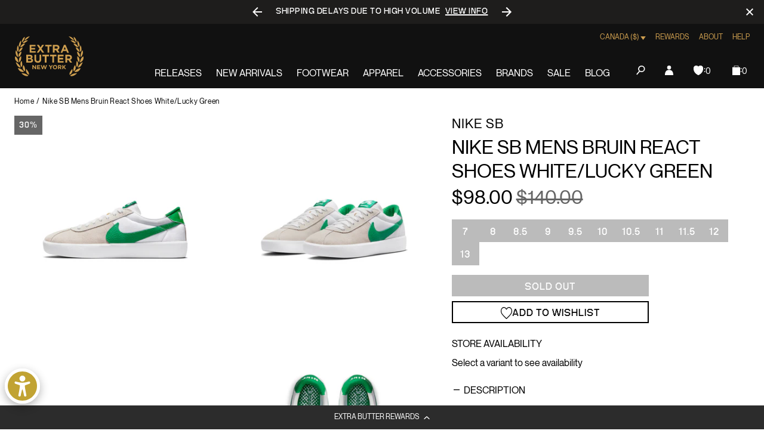

--- FILE ---
content_type: text/javascript; charset=utf-8
request_url: https://extrabutterny.com/en-ca/products/nike-sb-mens-bruin-react-shoes-cj1661-101.js
body_size: 1070
content:
{"id":6910392303799,"title":"Nike SB Mens Bruin React Shoes White\/Lucky Green","handle":"nike-sb-mens-bruin-react-shoes-cj1661-101","description":"\u003cul\u003e\n\u003cli\u003eWhite \/ Lucky Green Shoes\u003c\/li\u003e\n\u003cli\u003e\u003cspan\u003eSuede on the forefoot puts durability where you need it the most.\u003c\/span\u003e\u003c\/li\u003e\n\u003cli\u003e\u003cspan\u003e Nylon on the heel and midfoot breathes to help your feet stay cool. \u003c\/span\u003e\u003c\/li\u003e\n\u003cli\u003e\u003cspan\u003eThe material is reinforced in high-wear areas to help reduce blowouts.\u003c\/span\u003e\u003c\/li\u003e\n\u003cli\u003e\u003cspan\u003eA drop-in Nike React midsole is made from a lightweight, durable foam that delivers a smooth, responsive ride.\u003c\/span\u003e\u003c\/li\u003e\n\u003cli\u003e\u003cspan\u003eNew cupsole design is more flexible than a standard rubber cupsole.\u003c\/span\u003e\u003c\/li\u003e\n\u003cli\u003e\u003cspan\u003e A zonal herringbone traction pattern adds flexibility and durability where you need it the most.\u003c\/span\u003e\u003c\/li\u003e\n\u003cli\u003e\u003cspan\u003ePerforations on the inner heel help vent out heat and reduce sweat.\u003c\/span\u003e\u003c\/li\u003e\n\u003cli\u003eSKU: \u003cspan data-sheets-value='{\"1\":2,\"2\":\"CJ1661-101\"}' data-sheets-userformat='{\"2\":12483,\"3\":{\"1\":0,\"3\":1},\"4\":[null,2,14275305],\"9\":1,\"10\":1,\"15\":\"Karla\",\"16\":10}' data-mce-fragment=\"1\"\u003eCJ1661-101\u003c\/span\u003e\n\u003c\/li\u003e\n\u003c\/ul\u003e\n\u003cp\u003e\u003cspan data-sheets-value='{\"1\":2,\"2\":\"CJ1661-101\"}' data-sheets-userformat='{\"2\":12483,\"3\":{\"1\":0,\"3\":1},\"4\":[null,2,14275305],\"9\":1,\"10\":1,\"15\":\"Karla\",\"16\":10}' data-mce-fragment=\"1\"\u003e\u003cstrong\u003e*No International Orders are allowed for this item\u003c\/strong\u003e\u003c\/span\u003e\u003c\/p\u003e\n\u003cp\u003e\u003cspan data-sheets-value='{\"1\":2,\"2\":\"CJ1661-101\"}' data-sheets-userformat='{\"2\":12483,\"3\":{\"1\":0,\"3\":1},\"4\":[null,2,14275305],\"9\":1,\"10\":1,\"15\":\"Karla\",\"16\":10}' data-mce-fragment=\"1\"\u003e\u003cmeta charset=\"UTF-8\"\u003eWant a lightweight, flexible shoe you can ride in all day? Us, too. That's why we built the Nike SB Bruin React. It's a durable low-top with springy, responsive Nike React foam—all in a skate-right design.\u003c\/span\u003e\u003c\/p\u003e","published_at":"2021-09-14T14:07:00-04:00","created_at":"2021-08-03T10:45:43-04:00","vendor":"Nike SB","type":"Lifestyle Shoes","tags":["8321DP","aug21","color-green","Department_Footwear","fall21","noreturn","seg-b","skate"],"price":9800,"price_min":9800,"price_max":9800,"available":false,"price_varies":false,"compare_at_price":14000,"compare_at_price_min":14000,"compare_at_price_max":14000,"compare_at_price_varies":false,"variants":[{"id":41268096467127,"title":"7","option1":"7","option2":null,"option3":null,"sku":"CJ1661-101-7","requires_shipping":true,"taxable":true,"featured_image":null,"available":false,"name":"Nike SB Mens Bruin React Shoes White\/Lucky Green - 7","public_title":"7","options":["7"],"price":9800,"weight":1361,"compare_at_price":14000,"inventory_management":"shopify","barcode":"194955658567","quantity_rule":{"min":1,"max":null,"increment":1},"quantity_price_breaks":[],"requires_selling_plan":false,"selling_plan_allocations":[]},{"id":40401812914359,"title":"8","option1":"8","option2":null,"option3":null,"sku":"CJ1661-101-8","requires_shipping":true,"taxable":true,"featured_image":null,"available":false,"name":"Nike SB Mens Bruin React Shoes White\/Lucky Green - 8","public_title":"8","options":["8"],"price":9800,"weight":1361,"compare_at_price":14000,"inventory_management":"shopify","barcode":"194955658581","quantity_rule":{"min":1,"max":null,"increment":1},"quantity_price_breaks":[],"requires_selling_plan":false,"selling_plan_allocations":[]},{"id":40401812947127,"title":"8.5","option1":"8.5","option2":null,"option3":null,"sku":"CJ1661-101-8.5","requires_shipping":true,"taxable":true,"featured_image":null,"available":false,"name":"Nike SB Mens Bruin React Shoes White\/Lucky Green - 8.5","public_title":"8.5","options":["8.5"],"price":9800,"weight":1361,"compare_at_price":14000,"inventory_management":"shopify","barcode":"194955658598","quantity_rule":{"min":1,"max":null,"increment":1},"quantity_price_breaks":[],"requires_selling_plan":false,"selling_plan_allocations":[]},{"id":40401812979895,"title":"9","option1":"9","option2":null,"option3":null,"sku":"CJ1661-101-9","requires_shipping":true,"taxable":true,"featured_image":null,"available":false,"name":"Nike SB Mens Bruin React Shoes White\/Lucky Green - 9","public_title":"9","options":["9"],"price":9800,"weight":1361,"compare_at_price":14000,"inventory_management":"shopify","barcode":"194955658604","quantity_rule":{"min":1,"max":null,"increment":1},"quantity_price_breaks":[],"requires_selling_plan":false,"selling_plan_allocations":[]},{"id":40401813012663,"title":"9.5","option1":"9.5","option2":null,"option3":null,"sku":"CJ1661-101-9.5","requires_shipping":true,"taxable":true,"featured_image":null,"available":false,"name":"Nike SB Mens Bruin React Shoes White\/Lucky Green - 9.5","public_title":"9.5","options":["9.5"],"price":9800,"weight":1361,"compare_at_price":14000,"inventory_management":"shopify","barcode":"194955658611","quantity_rule":{"min":1,"max":null,"increment":1},"quantity_price_breaks":[],"requires_selling_plan":false,"selling_plan_allocations":[]},{"id":40401813045431,"title":"10","option1":"10","option2":null,"option3":null,"sku":"CJ1661-101-10","requires_shipping":true,"taxable":true,"featured_image":null,"available":false,"name":"Nike SB Mens Bruin React Shoes White\/Lucky Green - 10","public_title":"10","options":["10"],"price":9800,"weight":1361,"compare_at_price":14000,"inventory_management":"shopify","barcode":"194955658628","quantity_rule":{"min":1,"max":null,"increment":1},"quantity_price_breaks":[],"requires_selling_plan":false,"selling_plan_allocations":[]},{"id":40401813078199,"title":"10.5","option1":"10.5","option2":null,"option3":null,"sku":"CJ1661-101-10.5","requires_shipping":true,"taxable":true,"featured_image":null,"available":false,"name":"Nike SB Mens Bruin React Shoes White\/Lucky Green - 10.5","public_title":"10.5","options":["10.5"],"price":9800,"weight":1361,"compare_at_price":14000,"inventory_management":"shopify","barcode":"194955658635","quantity_rule":{"min":1,"max":null,"increment":1},"quantity_price_breaks":[],"requires_selling_plan":false,"selling_plan_allocations":[]},{"id":40401813110967,"title":"11","option1":"11","option2":null,"option3":null,"sku":"CJ1661-101-11","requires_shipping":true,"taxable":true,"featured_image":null,"available":false,"name":"Nike SB Mens Bruin React Shoes White\/Lucky Green - 11","public_title":"11","options":["11"],"price":9800,"weight":1361,"compare_at_price":14000,"inventory_management":"shopify","barcode":"194955658642","quantity_rule":{"min":1,"max":null,"increment":1},"quantity_price_breaks":[],"requires_selling_plan":false,"selling_plan_allocations":[]},{"id":41268096499895,"title":"11.5","option1":"11.5","option2":null,"option3":null,"sku":"CJ1661-101-11.5","requires_shipping":true,"taxable":true,"featured_image":null,"available":false,"name":"Nike SB Mens Bruin React Shoes White\/Lucky Green - 11.5","public_title":"11.5","options":["11.5"],"price":9800,"weight":1361,"compare_at_price":14000,"inventory_management":"shopify","barcode":"194955658659","quantity_rule":{"min":1,"max":null,"increment":1},"quantity_price_breaks":[],"requires_selling_plan":false,"selling_plan_allocations":[]},{"id":40401813176503,"title":"12","option1":"12","option2":null,"option3":null,"sku":"CJ1661-101-12","requires_shipping":true,"taxable":true,"featured_image":null,"available":false,"name":"Nike SB Mens Bruin React Shoes White\/Lucky Green - 12","public_title":"12","options":["12"],"price":9800,"weight":1361,"compare_at_price":14000,"inventory_management":"shopify","barcode":"194955658666","quantity_rule":{"min":1,"max":null,"increment":1},"quantity_price_breaks":[],"requires_selling_plan":false,"selling_plan_allocations":[]},{"id":40401813209271,"title":"13","option1":"13","option2":null,"option3":null,"sku":"CJ1661-101-13","requires_shipping":true,"taxable":true,"featured_image":null,"available":false,"name":"Nike SB Mens Bruin React Shoes White\/Lucky Green - 13","public_title":"13","options":["13"],"price":9800,"weight":1361,"compare_at_price":14000,"inventory_management":"shopify","barcode":"194955658673","quantity_rule":{"min":1,"max":null,"increment":1},"quantity_price_breaks":[],"requires_selling_plan":false,"selling_plan_allocations":[]}],"images":["\/\/cdn.shopify.com\/s\/files\/1\/0236\/4333\/products\/CJ1661-101-1.jpg?v=1631642850","\/\/cdn.shopify.com\/s\/files\/1\/0236\/4333\/products\/CJ1661-101-2.jpg?v=1631642850","\/\/cdn.shopify.com\/s\/files\/1\/0236\/4333\/products\/CJ1661-101-3.jpg?v=1631642850","\/\/cdn.shopify.com\/s\/files\/1\/0236\/4333\/products\/CJ1661-101-4.jpg?v=1631642850"],"featured_image":"\/\/cdn.shopify.com\/s\/files\/1\/0236\/4333\/products\/CJ1661-101-1.jpg?v=1631642850","options":[{"name":"Size","position":1,"values":["7","8","8.5","9","9.5","10","10.5","11","11.5","12","13"]}],"url":"\/en-ca\/products\/nike-sb-mens-bruin-react-shoes-cj1661-101","media":[{"alt":null,"id":22953897558199,"position":1,"preview_image":{"aspect_ratio":1.0,"height":2000,"width":2000,"src":"https:\/\/cdn.shopify.com\/s\/files\/1\/0236\/4333\/products\/CJ1661-101-1.jpg?v=1631642850"},"aspect_ratio":1.0,"height":2000,"media_type":"image","src":"https:\/\/cdn.shopify.com\/s\/files\/1\/0236\/4333\/products\/CJ1661-101-1.jpg?v=1631642850","width":2000},{"alt":null,"id":22953897427127,"position":2,"preview_image":{"aspect_ratio":1.0,"height":2000,"width":2000,"src":"https:\/\/cdn.shopify.com\/s\/files\/1\/0236\/4333\/products\/CJ1661-101-2.jpg?v=1631642850"},"aspect_ratio":1.0,"height":2000,"media_type":"image","src":"https:\/\/cdn.shopify.com\/s\/files\/1\/0236\/4333\/products\/CJ1661-101-2.jpg?v=1631642850","width":2000},{"alt":null,"id":22953897853111,"position":3,"preview_image":{"aspect_ratio":1.0,"height":2000,"width":2000,"src":"https:\/\/cdn.shopify.com\/s\/files\/1\/0236\/4333\/products\/CJ1661-101-3.jpg?v=1631642850"},"aspect_ratio":1.0,"height":2000,"media_type":"image","src":"https:\/\/cdn.shopify.com\/s\/files\/1\/0236\/4333\/products\/CJ1661-101-3.jpg?v=1631642850","width":2000},{"alt":null,"id":22953897623735,"position":4,"preview_image":{"aspect_ratio":1.0,"height":2000,"width":2000,"src":"https:\/\/cdn.shopify.com\/s\/files\/1\/0236\/4333\/products\/CJ1661-101-4.jpg?v=1631642850"},"aspect_ratio":1.0,"height":2000,"media_type":"image","src":"https:\/\/cdn.shopify.com\/s\/files\/1\/0236\/4333\/products\/CJ1661-101-4.jpg?v=1631642850","width":2000}],"requires_selling_plan":false,"selling_plan_groups":[]}

--- FILE ---
content_type: text/javascript
request_url: https://cdn.shopify.com/extensions/019c1ada-b12c-7bb4-89a7-48a8b308268a/panagora-shopify-raffle-app-61/assets/cart-observer.js
body_size: 864
content:
(async () => {
  "use strict"

  const { error } = console

  const dataEl = document.getElementById("panagora-cart-observer-data")
  const data = JSON.parse(dataEl?.textContent || "{}")
  const isRaffleCart = data?.isRaffleCart === true

  try {
    if (isRaffleCart && data?.cartButtonsQuery) {
      const btnQuery = data?.cartButtonsQuery
      const btns = document.querySelectorAll(btnQuery)
      btns?.forEach(x => x.disabled = true)
    }
  } catch (e) {
    error(e)
  }

  async function fetchCart() {
    try {
      const res = await fetch("/cart.js")
      if (!res.ok) {
        throw new Error(`Failed to fetch cart: ${res.status}`)
      }
      return await res.json()
    } catch (e) {
      error("Error fetching cart:", e)
      throw e
    }
  }

  async function clearCart() {
    try {
      const res = await fetch("/cart/clear.js")
      if (!res.ok) {
        throw new Error(`Failed to clear cart: ${res.status}`)
      }
      return await res.json()
    } catch (e) {
      error("Error clearing cart:", e)
      throw e
    }
  }

  function hasRaffleItems(cart) {
    return cart.items.some(x => "_raffleId" in (x.properties || []))
  }

  function modalPrompt() {
    const modal = document.body.querySelector("panagora-modal")
    const proceed = modal.querySelector(".button--continue")
    const close = modal.querySelector(".button--close")

    function enableButtons() {
      proceed.removeAttribute("disabled")
      close.removeAttribute("disabled")
    }

    function disableButtons() {
      proceed.setAttribute("disabled", "true")
      close.setAttribute("disabled", "true")
    }

    const prom = new Promise((res, rej) => {
      function cleanup() {
        proceed.removeEventListener("click", proceedHandler)
        close.removeEventListener("click", closeHandler)
        document.body.removeEventListener("PanagoraModal:close", modalCloseHandler)
      }

      function reset(cont) {
        return () => {
          disableButtons()
          cleanup()
          modal.hide()
          cont()
        }
      }

      const proceedHandler = reset(res)
      const closeHandler = reset(rej)

      const modalCloseHandler = () => {
        cleanup()
        rej()
      }

      proceed.addEventListener("click", proceedHandler)
      close.addEventListener("click", closeHandler)
      document.body.addEventListener("PanagoraModal:close", modalCloseHandler)
    })

    enableButtons()
    modal.show()

    return prom
  }

  async function interceptRequest(fn, args) {
    const invokeFn = () => fn.apply(window, args)

    const url = args[0]
    const req = args[1]

    const isAdd = typeof url === "string" && url.includes("cart/add")
    const isChange = typeof url === "string" && url.includes("cart/change")

    if (!(isAdd || isChange)) {
      return await invokeFn()
    }

    let payload = null
    let isRafflePayload = null
    let isRaffleCart = null
    let isEmptyCart = null

    try {
      if (typeof req.body === "string") {
        payload = JSON.parse(req.body)
      } else if (req.body instanceof FormData) {
        payload = Object.fromEntries(req.body.entries())
      }
    } catch (e) {
      error("Parse payload error:", e)
    }

    if (payload === null) {
      return await invokeFn()
    }

    if (payload.quantity === 0) {
      return await invokeFn()
    }

    const cart = await fetchCart()

    isEmptyCart = (cart?.items?.length === 0)
    isRaffleCart = hasRaffleItems(cart)

    if (isEmptyCart) {
      return await invokeFn()
    }

    if (isChange && isRaffleCart) {
      // Block changing quantities of raffle items
      return
    }

    if (payload?.items) {
      isRafflePayload = payload.items.some((i) => ("_raffleId" in (i.properties || [])))
    }

    if (isRafflePayload || (!isEmptyCart && isRaffleCart)) {
      return modalPrompt()
        .then(async () => {
          await clearCart()
          return await invokeFn()
        })
        .catch(() => {
          // User cancelled, do nothing
        })
    }

    return await invokeFn()
  }

  function fetchOverride() {
    if (!window.fetch || typeof window.fetch !== "function") return

    const originalFetch = window.fetch

    window.fetch = async function patchedFetch() {
      try {
        return await interceptRequest(originalFetch, arguments)
      } catch (err) {
        // Don't log AbortErrors - they're expected when requests are intentionally cancelled
        if (err.name !== "AbortError") {
          console.error("Unable to intercept fetch", err)
        }
        throw err
      }
    }
  }

  fetchOverride()

  if (Shopify.designMode && data?.previewMode) {
    try {
      await customElements.whenDefined("panagora-modal")
      await modalPrompt()
    } catch (e) {
      error("Preview mode error:", e)
    }
  }
})()


--- FILE ---
content_type: text/javascript; charset=utf-8
request_url: https://extrabutterny.com/en-ca/products/nike-sb-mens-bruin-react-shoes-cj1661-101.js
body_size: 1381
content:
{"id":6910392303799,"title":"Nike SB Mens Bruin React Shoes White\/Lucky Green","handle":"nike-sb-mens-bruin-react-shoes-cj1661-101","description":"\u003cul\u003e\n\u003cli\u003eWhite \/ Lucky Green Shoes\u003c\/li\u003e\n\u003cli\u003e\u003cspan\u003eSuede on the forefoot puts durability where you need it the most.\u003c\/span\u003e\u003c\/li\u003e\n\u003cli\u003e\u003cspan\u003e Nylon on the heel and midfoot breathes to help your feet stay cool. \u003c\/span\u003e\u003c\/li\u003e\n\u003cli\u003e\u003cspan\u003eThe material is reinforced in high-wear areas to help reduce blowouts.\u003c\/span\u003e\u003c\/li\u003e\n\u003cli\u003e\u003cspan\u003eA drop-in Nike React midsole is made from a lightweight, durable foam that delivers a smooth, responsive ride.\u003c\/span\u003e\u003c\/li\u003e\n\u003cli\u003e\u003cspan\u003eNew cupsole design is more flexible than a standard rubber cupsole.\u003c\/span\u003e\u003c\/li\u003e\n\u003cli\u003e\u003cspan\u003e A zonal herringbone traction pattern adds flexibility and durability where you need it the most.\u003c\/span\u003e\u003c\/li\u003e\n\u003cli\u003e\u003cspan\u003ePerforations on the inner heel help vent out heat and reduce sweat.\u003c\/span\u003e\u003c\/li\u003e\n\u003cli\u003eSKU: \u003cspan data-sheets-value='{\"1\":2,\"2\":\"CJ1661-101\"}' data-sheets-userformat='{\"2\":12483,\"3\":{\"1\":0,\"3\":1},\"4\":[null,2,14275305],\"9\":1,\"10\":1,\"15\":\"Karla\",\"16\":10}' data-mce-fragment=\"1\"\u003eCJ1661-101\u003c\/span\u003e\n\u003c\/li\u003e\n\u003c\/ul\u003e\n\u003cp\u003e\u003cspan data-sheets-value='{\"1\":2,\"2\":\"CJ1661-101\"}' data-sheets-userformat='{\"2\":12483,\"3\":{\"1\":0,\"3\":1},\"4\":[null,2,14275305],\"9\":1,\"10\":1,\"15\":\"Karla\",\"16\":10}' data-mce-fragment=\"1\"\u003e\u003cstrong\u003e*No International Orders are allowed for this item\u003c\/strong\u003e\u003c\/span\u003e\u003c\/p\u003e\n\u003cp\u003e\u003cspan data-sheets-value='{\"1\":2,\"2\":\"CJ1661-101\"}' data-sheets-userformat='{\"2\":12483,\"3\":{\"1\":0,\"3\":1},\"4\":[null,2,14275305],\"9\":1,\"10\":1,\"15\":\"Karla\",\"16\":10}' data-mce-fragment=\"1\"\u003e\u003cmeta charset=\"UTF-8\"\u003eWant a lightweight, flexible shoe you can ride in all day? Us, too. That's why we built the Nike SB Bruin React. It's a durable low-top with springy, responsive Nike React foam—all in a skate-right design.\u003c\/span\u003e\u003c\/p\u003e","published_at":"2021-09-14T14:07:00-04:00","created_at":"2021-08-03T10:45:43-04:00","vendor":"Nike SB","type":"Lifestyle Shoes","tags":["8321DP","aug21","color-green","Department_Footwear","fall21","noreturn","seg-b","skate"],"price":9800,"price_min":9800,"price_max":9800,"available":false,"price_varies":false,"compare_at_price":14000,"compare_at_price_min":14000,"compare_at_price_max":14000,"compare_at_price_varies":false,"variants":[{"id":41268096467127,"title":"7","option1":"7","option2":null,"option3":null,"sku":"CJ1661-101-7","requires_shipping":true,"taxable":true,"featured_image":null,"available":false,"name":"Nike SB Mens Bruin React Shoes White\/Lucky Green - 7","public_title":"7","options":["7"],"price":9800,"weight":1361,"compare_at_price":14000,"inventory_management":"shopify","barcode":"194955658567","quantity_rule":{"min":1,"max":null,"increment":1},"quantity_price_breaks":[],"requires_selling_plan":false,"selling_plan_allocations":[]},{"id":40401812914359,"title":"8","option1":"8","option2":null,"option3":null,"sku":"CJ1661-101-8","requires_shipping":true,"taxable":true,"featured_image":null,"available":false,"name":"Nike SB Mens Bruin React Shoes White\/Lucky Green - 8","public_title":"8","options":["8"],"price":9800,"weight":1361,"compare_at_price":14000,"inventory_management":"shopify","barcode":"194955658581","quantity_rule":{"min":1,"max":null,"increment":1},"quantity_price_breaks":[],"requires_selling_plan":false,"selling_plan_allocations":[]},{"id":40401812947127,"title":"8.5","option1":"8.5","option2":null,"option3":null,"sku":"CJ1661-101-8.5","requires_shipping":true,"taxable":true,"featured_image":null,"available":false,"name":"Nike SB Mens Bruin React Shoes White\/Lucky Green - 8.5","public_title":"8.5","options":["8.5"],"price":9800,"weight":1361,"compare_at_price":14000,"inventory_management":"shopify","barcode":"194955658598","quantity_rule":{"min":1,"max":null,"increment":1},"quantity_price_breaks":[],"requires_selling_plan":false,"selling_plan_allocations":[]},{"id":40401812979895,"title":"9","option1":"9","option2":null,"option3":null,"sku":"CJ1661-101-9","requires_shipping":true,"taxable":true,"featured_image":null,"available":false,"name":"Nike SB Mens Bruin React Shoes White\/Lucky Green - 9","public_title":"9","options":["9"],"price":9800,"weight":1361,"compare_at_price":14000,"inventory_management":"shopify","barcode":"194955658604","quantity_rule":{"min":1,"max":null,"increment":1},"quantity_price_breaks":[],"requires_selling_plan":false,"selling_plan_allocations":[]},{"id":40401813012663,"title":"9.5","option1":"9.5","option2":null,"option3":null,"sku":"CJ1661-101-9.5","requires_shipping":true,"taxable":true,"featured_image":null,"available":false,"name":"Nike SB Mens Bruin React Shoes White\/Lucky Green - 9.5","public_title":"9.5","options":["9.5"],"price":9800,"weight":1361,"compare_at_price":14000,"inventory_management":"shopify","barcode":"194955658611","quantity_rule":{"min":1,"max":null,"increment":1},"quantity_price_breaks":[],"requires_selling_plan":false,"selling_plan_allocations":[]},{"id":40401813045431,"title":"10","option1":"10","option2":null,"option3":null,"sku":"CJ1661-101-10","requires_shipping":true,"taxable":true,"featured_image":null,"available":false,"name":"Nike SB Mens Bruin React Shoes White\/Lucky Green - 10","public_title":"10","options":["10"],"price":9800,"weight":1361,"compare_at_price":14000,"inventory_management":"shopify","barcode":"194955658628","quantity_rule":{"min":1,"max":null,"increment":1},"quantity_price_breaks":[],"requires_selling_plan":false,"selling_plan_allocations":[]},{"id":40401813078199,"title":"10.5","option1":"10.5","option2":null,"option3":null,"sku":"CJ1661-101-10.5","requires_shipping":true,"taxable":true,"featured_image":null,"available":false,"name":"Nike SB Mens Bruin React Shoes White\/Lucky Green - 10.5","public_title":"10.5","options":["10.5"],"price":9800,"weight":1361,"compare_at_price":14000,"inventory_management":"shopify","barcode":"194955658635","quantity_rule":{"min":1,"max":null,"increment":1},"quantity_price_breaks":[],"requires_selling_plan":false,"selling_plan_allocations":[]},{"id":40401813110967,"title":"11","option1":"11","option2":null,"option3":null,"sku":"CJ1661-101-11","requires_shipping":true,"taxable":true,"featured_image":null,"available":false,"name":"Nike SB Mens Bruin React Shoes White\/Lucky Green - 11","public_title":"11","options":["11"],"price":9800,"weight":1361,"compare_at_price":14000,"inventory_management":"shopify","barcode":"194955658642","quantity_rule":{"min":1,"max":null,"increment":1},"quantity_price_breaks":[],"requires_selling_plan":false,"selling_plan_allocations":[]},{"id":41268096499895,"title":"11.5","option1":"11.5","option2":null,"option3":null,"sku":"CJ1661-101-11.5","requires_shipping":true,"taxable":true,"featured_image":null,"available":false,"name":"Nike SB Mens Bruin React Shoes White\/Lucky Green - 11.5","public_title":"11.5","options":["11.5"],"price":9800,"weight":1361,"compare_at_price":14000,"inventory_management":"shopify","barcode":"194955658659","quantity_rule":{"min":1,"max":null,"increment":1},"quantity_price_breaks":[],"requires_selling_plan":false,"selling_plan_allocations":[]},{"id":40401813176503,"title":"12","option1":"12","option2":null,"option3":null,"sku":"CJ1661-101-12","requires_shipping":true,"taxable":true,"featured_image":null,"available":false,"name":"Nike SB Mens Bruin React Shoes White\/Lucky Green - 12","public_title":"12","options":["12"],"price":9800,"weight":1361,"compare_at_price":14000,"inventory_management":"shopify","barcode":"194955658666","quantity_rule":{"min":1,"max":null,"increment":1},"quantity_price_breaks":[],"requires_selling_plan":false,"selling_plan_allocations":[]},{"id":40401813209271,"title":"13","option1":"13","option2":null,"option3":null,"sku":"CJ1661-101-13","requires_shipping":true,"taxable":true,"featured_image":null,"available":false,"name":"Nike SB Mens Bruin React Shoes White\/Lucky Green - 13","public_title":"13","options":["13"],"price":9800,"weight":1361,"compare_at_price":14000,"inventory_management":"shopify","barcode":"194955658673","quantity_rule":{"min":1,"max":null,"increment":1},"quantity_price_breaks":[],"requires_selling_plan":false,"selling_plan_allocations":[]}],"images":["\/\/cdn.shopify.com\/s\/files\/1\/0236\/4333\/products\/CJ1661-101-1.jpg?v=1631642850","\/\/cdn.shopify.com\/s\/files\/1\/0236\/4333\/products\/CJ1661-101-2.jpg?v=1631642850","\/\/cdn.shopify.com\/s\/files\/1\/0236\/4333\/products\/CJ1661-101-3.jpg?v=1631642850","\/\/cdn.shopify.com\/s\/files\/1\/0236\/4333\/products\/CJ1661-101-4.jpg?v=1631642850"],"featured_image":"\/\/cdn.shopify.com\/s\/files\/1\/0236\/4333\/products\/CJ1661-101-1.jpg?v=1631642850","options":[{"name":"Size","position":1,"values":["7","8","8.5","9","9.5","10","10.5","11","11.5","12","13"]}],"url":"\/en-ca\/products\/nike-sb-mens-bruin-react-shoes-cj1661-101","media":[{"alt":null,"id":22953897558199,"position":1,"preview_image":{"aspect_ratio":1.0,"height":2000,"width":2000,"src":"https:\/\/cdn.shopify.com\/s\/files\/1\/0236\/4333\/products\/CJ1661-101-1.jpg?v=1631642850"},"aspect_ratio":1.0,"height":2000,"media_type":"image","src":"https:\/\/cdn.shopify.com\/s\/files\/1\/0236\/4333\/products\/CJ1661-101-1.jpg?v=1631642850","width":2000},{"alt":null,"id":22953897427127,"position":2,"preview_image":{"aspect_ratio":1.0,"height":2000,"width":2000,"src":"https:\/\/cdn.shopify.com\/s\/files\/1\/0236\/4333\/products\/CJ1661-101-2.jpg?v=1631642850"},"aspect_ratio":1.0,"height":2000,"media_type":"image","src":"https:\/\/cdn.shopify.com\/s\/files\/1\/0236\/4333\/products\/CJ1661-101-2.jpg?v=1631642850","width":2000},{"alt":null,"id":22953897853111,"position":3,"preview_image":{"aspect_ratio":1.0,"height":2000,"width":2000,"src":"https:\/\/cdn.shopify.com\/s\/files\/1\/0236\/4333\/products\/CJ1661-101-3.jpg?v=1631642850"},"aspect_ratio":1.0,"height":2000,"media_type":"image","src":"https:\/\/cdn.shopify.com\/s\/files\/1\/0236\/4333\/products\/CJ1661-101-3.jpg?v=1631642850","width":2000},{"alt":null,"id":22953897623735,"position":4,"preview_image":{"aspect_ratio":1.0,"height":2000,"width":2000,"src":"https:\/\/cdn.shopify.com\/s\/files\/1\/0236\/4333\/products\/CJ1661-101-4.jpg?v=1631642850"},"aspect_ratio":1.0,"height":2000,"media_type":"image","src":"https:\/\/cdn.shopify.com\/s\/files\/1\/0236\/4333\/products\/CJ1661-101-4.jpg?v=1631642850","width":2000}],"requires_selling_plan":false,"selling_plan_groups":[]}